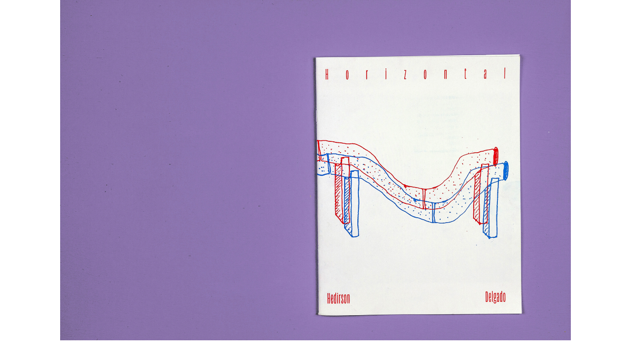

--- FILE ---
content_type: text/html; charset=utf-8
request_url: https://ohpapers.com/horizontal
body_size: 3633
content:
<!DOCTYPE HTML>
<html lang="en-US">
<head>
  <meta charset="UTF-8" />
  <meta name="viewport" content="width=device-width, initial-scale=1" />
      <meta name="twitter:card"  content="summary_large_image" />
      <meta name="twitter:site"  content="@AdobePortfolio" />
      <meta  property="og:title" content="To the tiny cuts on our hands and arms. - Horizontal" />
      <meta  property="og:image" content="https://cdn.myportfolio.com/1e70afe2-51f9-487b-a9c6-c9c9703624be/e811f189-1598-487a-b004-f270f027a0d2_rwc_565x802x1336x953x1336.jpg?h=34854abf9af6d6b88540cc28c30fae38" />
      <link rel="icon" href="[data-uri]"  />
      <link rel="stylesheet" href="/dist/css/main.css" type="text/css" />
      <link rel="stylesheet" href="https://cdn.myportfolio.com/1e70afe2-51f9-487b-a9c6-c9c9703624be/717829a48b5fad64747b7bf2f577ae731674010593.css?h=41588a3f4e02ae660dd884a4890b6612" type="text/css" />
    <link rel="canonical" href="https://ohpapers.com/horizontal" />
      <title>To the tiny cuts on our hands and arms. - Horizontal</title>
    <script type="text/javascript" src="//use.typekit.net/ik/[base64].js?cb=35f77bfb8b50944859ea3d3804e7194e7a3173fb" async onload="
    try {
      window.Typekit.load();
    } catch (e) {
      console.warn('Typekit not loaded.');
    }
    "></script>
</head>
  <body class="transition-enabled">  <div class='page-background-video page-background-video-with-panel'>
  </div>
  <div class="js-responsive-nav">
    <div class="responsive-nav has-social">
      <div class="close-responsive-click-area js-close-responsive-nav">
        <div class="close-responsive-button"></div>
      </div>
    </div>
  </div>
  <div class="site-wrap cfix js-site-wrap">
    <div class="site-container">
      <div class="site-content e2e-site-content">
        <main>
  <div class="page-container" data-context="page.page.container" data-hover-hint="pageContainer">
    <section class="page standard-modules">
      <div class="page-content js-page-content" data-context="pages" data-identity="id:p5fdff2538bf89752e82627c6de40ab6ffc1504173d591e50956f8">
        <div id="project-canvas" class="js-project-modules modules content">
          <div id="project-modules">
              
              <div class="project-module module image project-module-image js-js-project-module"  style="padding-top: px;
padding-bottom: px;
">

  

  
     <div class="js-lightbox" data-src="https://cdn.myportfolio.com/1e70afe2-51f9-487b-a9c6-c9c9703624be/ac46d8ad-95d8-40db-a32b-0d67ce3f801b.jpg?h=1a7e826549b50db16892d91922831d5c">
           <img
             class="js-lazy e2e-site-project-module-image"
             src="[data-uri]"
             data-src="https://cdn.myportfolio.com/1e70afe2-51f9-487b-a9c6-c9c9703624be/ac46d8ad-95d8-40db-a32b-0d67ce3f801b_rw_3840.jpg?h=a1ec9e9f100c9ab7448df34e453d0904"
             data-srcset="https://cdn.myportfolio.com/1e70afe2-51f9-487b-a9c6-c9c9703624be/ac46d8ad-95d8-40db-a32b-0d67ce3f801b_rw_600.jpg?h=d9c16b46616845882cb219788ea2cbb9 600w,https://cdn.myportfolio.com/1e70afe2-51f9-487b-a9c6-c9c9703624be/ac46d8ad-95d8-40db-a32b-0d67ce3f801b_rw_1200.jpg?h=c12b2046a1b4c058266ad342b79c5200 1200w,https://cdn.myportfolio.com/1e70afe2-51f9-487b-a9c6-c9c9703624be/ac46d8ad-95d8-40db-a32b-0d67ce3f801b_rw_1920.jpg?h=36ca7cad0f6aedb4378f253e151c81bf 1920w,https://cdn.myportfolio.com/1e70afe2-51f9-487b-a9c6-c9c9703624be/ac46d8ad-95d8-40db-a32b-0d67ce3f801b_rw_3840.jpg?h=a1ec9e9f100c9ab7448df34e453d0904 3840w,"
             data-sizes="(max-width: 3840px) 100vw, 3840px"
             width="3840"
             height="0"
             style="padding-bottom: 66.67%; background: rgba(0, 0, 0, 0.03)"
             
           >
     </div>
  

</div>

              
              
              
              
              
              
              
              
              
              <div class="project-module module image project-module-image js-js-project-module"  style="padding-top: px;
padding-bottom: px;
">

  

  
     <div class="js-lightbox" data-src="https://cdn.myportfolio.com/1e70afe2-51f9-487b-a9c6-c9c9703624be/5e71bd96-429b-4436-ac03-f99a25dcf44f.jpg?h=d24d309973c4c02c2c1833acc0f8f9d4">
           <img
             class="js-lazy e2e-site-project-module-image"
             src="[data-uri]"
             data-src="https://cdn.myportfolio.com/1e70afe2-51f9-487b-a9c6-c9c9703624be/5e71bd96-429b-4436-ac03-f99a25dcf44f_rw_3840.jpg?h=8af99b9d719bf9f7a9b644fac00ce9e3"
             data-srcset="https://cdn.myportfolio.com/1e70afe2-51f9-487b-a9c6-c9c9703624be/5e71bd96-429b-4436-ac03-f99a25dcf44f_rw_600.jpg?h=210233fba2d0119b8cae14493a214087 600w,https://cdn.myportfolio.com/1e70afe2-51f9-487b-a9c6-c9c9703624be/5e71bd96-429b-4436-ac03-f99a25dcf44f_rw_1200.jpg?h=214d386ee61444cea3580c36113223a4 1200w,https://cdn.myportfolio.com/1e70afe2-51f9-487b-a9c6-c9c9703624be/5e71bd96-429b-4436-ac03-f99a25dcf44f_rw_1920.jpg?h=4ed1d689c9c4061e8c8eb4cd46f4bb0a 1920w,https://cdn.myportfolio.com/1e70afe2-51f9-487b-a9c6-c9c9703624be/5e71bd96-429b-4436-ac03-f99a25dcf44f_rw_3840.jpg?h=8af99b9d719bf9f7a9b644fac00ce9e3 3840w,"
             data-sizes="(max-width: 3840px) 100vw, 3840px"
             width="3840"
             height="0"
             style="padding-bottom: 66.67%; background: rgba(0, 0, 0, 0.03)"
             
           >
     </div>
  

</div>

              
              
              
              
              
              
              
              
              
              <div class="project-module module image project-module-image js-js-project-module"  style="padding-top: px;
padding-bottom: px;
">

  

  
     <div class="js-lightbox" data-src="https://cdn.myportfolio.com/1e70afe2-51f9-487b-a9c6-c9c9703624be/431f1adf-16d3-4472-886a-af85c91d40c5.jpg?h=43ff135930ae0b0f489edbc774b782cf">
           <img
             class="js-lazy e2e-site-project-module-image"
             src="[data-uri]"
             data-src="https://cdn.myportfolio.com/1e70afe2-51f9-487b-a9c6-c9c9703624be/431f1adf-16d3-4472-886a-af85c91d40c5_rw_3840.jpg?h=2ed6f179d0d289d9bda006041532e609"
             data-srcset="https://cdn.myportfolio.com/1e70afe2-51f9-487b-a9c6-c9c9703624be/431f1adf-16d3-4472-886a-af85c91d40c5_rw_600.jpg?h=ff07f86d65105ce7f6d3de636baf9416 600w,https://cdn.myportfolio.com/1e70afe2-51f9-487b-a9c6-c9c9703624be/431f1adf-16d3-4472-886a-af85c91d40c5_rw_1200.jpg?h=0203df09a68676445b14b9914607ac08 1200w,https://cdn.myportfolio.com/1e70afe2-51f9-487b-a9c6-c9c9703624be/431f1adf-16d3-4472-886a-af85c91d40c5_rw_1920.jpg?h=10c660a88cec881dd9b07a95ba96bd42 1920w,https://cdn.myportfolio.com/1e70afe2-51f9-487b-a9c6-c9c9703624be/431f1adf-16d3-4472-886a-af85c91d40c5_rw_3840.jpg?h=2ed6f179d0d289d9bda006041532e609 3840w,"
             data-sizes="(max-width: 3840px) 100vw, 3840px"
             width="3840"
             height="0"
             style="padding-bottom: 66.67%; background: rgba(0, 0, 0, 0.03)"
             
           >
     </div>
  

</div>

              
              
              
              
              
              
              
              
              
              <div class="project-module module image project-module-image js-js-project-module"  style="padding-top: px;
padding-bottom: px;
">

  

  
     <div class="js-lightbox" data-src="https://cdn.myportfolio.com/1e70afe2-51f9-487b-a9c6-c9c9703624be/db488090-d951-4854-bf56-f3c86ccdf13b.jpg?h=ba1c64654a54698a29a298d904765bd5">
           <img
             class="js-lazy e2e-site-project-module-image"
             src="[data-uri]"
             data-src="https://cdn.myportfolio.com/1e70afe2-51f9-487b-a9c6-c9c9703624be/db488090-d951-4854-bf56-f3c86ccdf13b_rw_3840.jpg?h=58b19334b1052176299bdd7af48fbc39"
             data-srcset="https://cdn.myportfolio.com/1e70afe2-51f9-487b-a9c6-c9c9703624be/db488090-d951-4854-bf56-f3c86ccdf13b_rw_600.jpg?h=05d29b590552fce13a52eec2b7e9f6af 600w,https://cdn.myportfolio.com/1e70afe2-51f9-487b-a9c6-c9c9703624be/db488090-d951-4854-bf56-f3c86ccdf13b_rw_1200.jpg?h=42440cb2412aa738c6d3c973fc78dd57 1200w,https://cdn.myportfolio.com/1e70afe2-51f9-487b-a9c6-c9c9703624be/db488090-d951-4854-bf56-f3c86ccdf13b_rw_1920.jpg?h=f20e62c224ff941a11d31fa37a73eef2 1920w,https://cdn.myportfolio.com/1e70afe2-51f9-487b-a9c6-c9c9703624be/db488090-d951-4854-bf56-f3c86ccdf13b_rw_3840.jpg?h=58b19334b1052176299bdd7af48fbc39 3840w,"
             data-sizes="(max-width: 3840px) 100vw, 3840px"
             width="3840"
             height="0"
             style="padding-bottom: 66.67%; background: rgba(0, 0, 0, 0.03)"
             
           >
     </div>
  

</div>

              
              
              
              
              
              
              
              
              
              <div class="project-module module image project-module-image js-js-project-module"  style="padding-top: px;
padding-bottom: px;
">

  

  
     <div class="js-lightbox" data-src="https://cdn.myportfolio.com/1e70afe2-51f9-487b-a9c6-c9c9703624be/2209b990-2b89-43d4-8577-c38b49dcb058.jpg?h=922e38aeade7f8cdd4d98c68b843a2ce">
           <img
             class="js-lazy e2e-site-project-module-image"
             src="[data-uri]"
             data-src="https://cdn.myportfolio.com/1e70afe2-51f9-487b-a9c6-c9c9703624be/2209b990-2b89-43d4-8577-c38b49dcb058_rw_3840.jpg?h=41599c397ab73c19f82f1b5506c011bd"
             data-srcset="https://cdn.myportfolio.com/1e70afe2-51f9-487b-a9c6-c9c9703624be/2209b990-2b89-43d4-8577-c38b49dcb058_rw_600.jpg?h=c764189be8e2032700daae5711a7c798 600w,https://cdn.myportfolio.com/1e70afe2-51f9-487b-a9c6-c9c9703624be/2209b990-2b89-43d4-8577-c38b49dcb058_rw_1200.jpg?h=6aaf6253ba140c86c10866f230407946 1200w,https://cdn.myportfolio.com/1e70afe2-51f9-487b-a9c6-c9c9703624be/2209b990-2b89-43d4-8577-c38b49dcb058_rw_1920.jpg?h=8821ef740df0efd7fad1c296fe4ab842 1920w,https://cdn.myportfolio.com/1e70afe2-51f9-487b-a9c6-c9c9703624be/2209b990-2b89-43d4-8577-c38b49dcb058_rw_3840.jpg?h=41599c397ab73c19f82f1b5506c011bd 3840w,"
             data-sizes="(max-width: 3840px) 100vw, 3840px"
             width="3840"
             height="0"
             style="padding-bottom: 66.67%; background: rgba(0, 0, 0, 0.03)"
             
           >
     </div>
  

</div>

              
              
              
              
              
              
              
              
              
              <div class="project-module module image project-module-image js-js-project-module"  style="padding-top: px;
padding-bottom: px;
">

  

  
     <div class="js-lightbox" data-src="https://cdn.myportfolio.com/1e70afe2-51f9-487b-a9c6-c9c9703624be/d918e993-80e8-4ffb-8f95-165a662d963c.jpg?h=37d1078aa59b52820c2d97a1c9bb3975">
           <img
             class="js-lazy e2e-site-project-module-image"
             src="[data-uri]"
             data-src="https://cdn.myportfolio.com/1e70afe2-51f9-487b-a9c6-c9c9703624be/d918e993-80e8-4ffb-8f95-165a662d963c_rw_3840.jpg?h=2c2111d872cb6c3025790e1e25a249cf"
             data-srcset="https://cdn.myportfolio.com/1e70afe2-51f9-487b-a9c6-c9c9703624be/d918e993-80e8-4ffb-8f95-165a662d963c_rw_600.jpg?h=be1a534290b872c33b665869b18a741d 600w,https://cdn.myportfolio.com/1e70afe2-51f9-487b-a9c6-c9c9703624be/d918e993-80e8-4ffb-8f95-165a662d963c_rw_1200.jpg?h=508ed186b3506d7aa57e28699e91781d 1200w,https://cdn.myportfolio.com/1e70afe2-51f9-487b-a9c6-c9c9703624be/d918e993-80e8-4ffb-8f95-165a662d963c_rw_1920.jpg?h=0da9301bff486237e1a678cb71f99301 1920w,https://cdn.myportfolio.com/1e70afe2-51f9-487b-a9c6-c9c9703624be/d918e993-80e8-4ffb-8f95-165a662d963c_rw_3840.jpg?h=2c2111d872cb6c3025790e1e25a249cf 3840w,"
             data-sizes="(max-width: 3840px) 100vw, 3840px"
             width="3840"
             height="0"
             style="padding-bottom: 66.67%; background: rgba(0, 0, 0, 0.03)"
             
           >
     </div>
  

</div>

              
              
              
              
              
              
              
              
              
              <div class="project-module module image project-module-image js-js-project-module"  style="padding-top: px;
padding-bottom: px;
">

  

  
     <div class="js-lightbox" data-src="https://cdn.myportfolio.com/1e70afe2-51f9-487b-a9c6-c9c9703624be/ae9453a4-3441-4c10-a0b4-e570918b2ab9.jpg?h=64f74c75ee5380a09ea8997f18c86af8">
           <img
             class="js-lazy e2e-site-project-module-image"
             src="[data-uri]"
             data-src="https://cdn.myportfolio.com/1e70afe2-51f9-487b-a9c6-c9c9703624be/ae9453a4-3441-4c10-a0b4-e570918b2ab9_rw_3840.jpg?h=e66224c6d7043f745eeca0202cb519a7"
             data-srcset="https://cdn.myportfolio.com/1e70afe2-51f9-487b-a9c6-c9c9703624be/ae9453a4-3441-4c10-a0b4-e570918b2ab9_rw_600.jpg?h=7134d2f03b006303ba48bb9b3416c085 600w,https://cdn.myportfolio.com/1e70afe2-51f9-487b-a9c6-c9c9703624be/ae9453a4-3441-4c10-a0b4-e570918b2ab9_rw_1200.jpg?h=10ef27b3aa41311d988ba6990dcca893 1200w,https://cdn.myportfolio.com/1e70afe2-51f9-487b-a9c6-c9c9703624be/ae9453a4-3441-4c10-a0b4-e570918b2ab9_rw_1920.jpg?h=5eb1a57fb4967d1c995d7db404a1b760 1920w,https://cdn.myportfolio.com/1e70afe2-51f9-487b-a9c6-c9c9703624be/ae9453a4-3441-4c10-a0b4-e570918b2ab9_rw_3840.jpg?h=e66224c6d7043f745eeca0202cb519a7 3840w,"
             data-sizes="(max-width: 3840px) 100vw, 3840px"
             width="3840"
             height="0"
             style="padding-bottom: 66.67%; background: rgba(0, 0, 0, 0.03)"
             
           >
     </div>
  

</div>

              
              
              
              
              
              
              
              
              
              <div class="project-module module image project-module-image js-js-project-module"  style="padding-top: px;
padding-bottom: px;
">

  

  
     <div class="js-lightbox" data-src="https://cdn.myportfolio.com/1e70afe2-51f9-487b-a9c6-c9c9703624be/ebfec774-36b2-4654-b5c8-849dff98964a.jpg?h=f3707b7869f4d5d3782fd77c03a39af0">
           <img
             class="js-lazy e2e-site-project-module-image"
             src="[data-uri]"
             data-src="https://cdn.myportfolio.com/1e70afe2-51f9-487b-a9c6-c9c9703624be/ebfec774-36b2-4654-b5c8-849dff98964a_rw_3840.jpg?h=f6dbb31a1c35dd7e4e5da5529b6f51ef"
             data-srcset="https://cdn.myportfolio.com/1e70afe2-51f9-487b-a9c6-c9c9703624be/ebfec774-36b2-4654-b5c8-849dff98964a_rw_600.jpg?h=7be22738bdd1d135813fc0a7974cb852 600w,https://cdn.myportfolio.com/1e70afe2-51f9-487b-a9c6-c9c9703624be/ebfec774-36b2-4654-b5c8-849dff98964a_rw_1200.jpg?h=43db8c3edef0fb1ff3286ea015c71327 1200w,https://cdn.myportfolio.com/1e70afe2-51f9-487b-a9c6-c9c9703624be/ebfec774-36b2-4654-b5c8-849dff98964a_rw_1920.jpg?h=7caddb24e7d01cab2a9abba7db8bfdf2 1920w,https://cdn.myportfolio.com/1e70afe2-51f9-487b-a9c6-c9c9703624be/ebfec774-36b2-4654-b5c8-849dff98964a_rw_3840.jpg?h=f6dbb31a1c35dd7e4e5da5529b6f51ef 3840w,"
             data-sizes="(max-width: 3840px) 100vw, 3840px"
             width="3840"
             height="0"
             style="padding-bottom: 66.67%; background: rgba(0, 0, 0, 0.03)"
             
           >
     </div>
  

</div>

              
              
              
              
              
              
              
              
              
              <div class="project-module module image project-module-image js-js-project-module"  style="padding-top: px;
padding-bottom: px;
">

  

  
     <div class="js-lightbox" data-src="https://cdn.myportfolio.com/1e70afe2-51f9-487b-a9c6-c9c9703624be/51d33db2-5073-4c68-a102-2f98253599a1.jpg?h=15bc850ed1e423ac6cb0a7593d471ab9">
           <img
             class="js-lazy e2e-site-project-module-image"
             src="[data-uri]"
             data-src="https://cdn.myportfolio.com/1e70afe2-51f9-487b-a9c6-c9c9703624be/51d33db2-5073-4c68-a102-2f98253599a1_rw_3840.jpg?h=3aa2ac68e5cacacbe04c693510d03ce7"
             data-srcset="https://cdn.myportfolio.com/1e70afe2-51f9-487b-a9c6-c9c9703624be/51d33db2-5073-4c68-a102-2f98253599a1_rw_600.jpg?h=22aa4528b8da1aafa6286b788b840b03 600w,https://cdn.myportfolio.com/1e70afe2-51f9-487b-a9c6-c9c9703624be/51d33db2-5073-4c68-a102-2f98253599a1_rw_1200.jpg?h=3886949b1984fcd3728a7ac046a10e43 1200w,https://cdn.myportfolio.com/1e70afe2-51f9-487b-a9c6-c9c9703624be/51d33db2-5073-4c68-a102-2f98253599a1_rw_1920.jpg?h=c2aec163d7390d3036350dfed61a199d 1920w,https://cdn.myportfolio.com/1e70afe2-51f9-487b-a9c6-c9c9703624be/51d33db2-5073-4c68-a102-2f98253599a1_rw_3840.jpg?h=3aa2ac68e5cacacbe04c693510d03ce7 3840w,"
             data-sizes="(max-width: 3840px) 100vw, 3840px"
             width="3840"
             height="0"
             style="padding-bottom: 66.67%; background: rgba(0, 0, 0, 0.03)"
             
           >
     </div>
  

</div>

              
              
              
              
              
              
              
              
              
              <div class="project-module module image project-module-image js-js-project-module"  style="padding-top: px;
padding-bottom: px;
">

  

  
     <div class="js-lightbox" data-src="https://cdn.myportfolio.com/1e70afe2-51f9-487b-a9c6-c9c9703624be/7a6b993e-97df-42ff-9db4-710c4786db03.jpg?h=a85a07fa276328c9a710c4c0e715a12e">
           <img
             class="js-lazy e2e-site-project-module-image"
             src="[data-uri]"
             data-src="https://cdn.myportfolio.com/1e70afe2-51f9-487b-a9c6-c9c9703624be/7a6b993e-97df-42ff-9db4-710c4786db03_rw_3840.jpg?h=a57b6fb066b43ce7a59dfd9360d548d5"
             data-srcset="https://cdn.myportfolio.com/1e70afe2-51f9-487b-a9c6-c9c9703624be/7a6b993e-97df-42ff-9db4-710c4786db03_rw_600.jpg?h=eacaa6161efce9bdc3ed8ab4d858691a 600w,https://cdn.myportfolio.com/1e70afe2-51f9-487b-a9c6-c9c9703624be/7a6b993e-97df-42ff-9db4-710c4786db03_rw_1200.jpg?h=9253435544cec476c21cbc64feb4d425 1200w,https://cdn.myportfolio.com/1e70afe2-51f9-487b-a9c6-c9c9703624be/7a6b993e-97df-42ff-9db4-710c4786db03_rw_1920.jpg?h=c90103c1f950881e93d3337a52086f0f 1920w,https://cdn.myportfolio.com/1e70afe2-51f9-487b-a9c6-c9c9703624be/7a6b993e-97df-42ff-9db4-710c4786db03_rw_3840.jpg?h=a57b6fb066b43ce7a59dfd9360d548d5 3840w,"
             data-sizes="(max-width: 3840px) 100vw, 3840px"
             width="3840"
             height="0"
             style="padding-bottom: 66.67%; background: rgba(0, 0, 0, 0.03)"
             
           >
     </div>
  

</div>

              
              
              
              
              
              
              
              
          </div>
        </div>
      </div>
    </section>
  </div>
        </main>
      </div>
    </div>
  </div>
</body>
<script type="text/javascript">
  // fix for Safari's back/forward cache
  window.onpageshow = function(e) {
    if (e.persisted) { window.location.reload(); }
  };
</script>
  <script type="text/javascript">var __config__ = {"page_id":"p5fdff2538bf89752e82627c6de40ab6ffc1504173d591e50956f8","theme":{"name":"mell"},"pageTransition":true,"linkTransition":true,"disableDownload":false,"localizedValidationMessages":{"required":"This field is required","Email":"This field must be a valid email address"},"lightbox":{"enabled":true,"color":{"opacity":0.94,"hex":"#fff"}},"cookie_banner":{"enabled":false}};</script>
  <script type="text/javascript" src="/site/translations?cb=35f77bfb8b50944859ea3d3804e7194e7a3173fb"></script>
  <script type="text/javascript" src="/dist/js/main.js?cb=35f77bfb8b50944859ea3d3804e7194e7a3173fb"></script>
</html>
